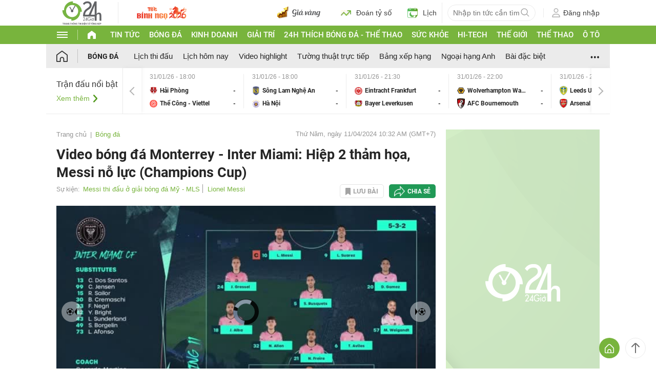

--- FILE ---
content_type: application/javascript; charset=utf-8
request_url: https://fundingchoicesmessages.google.com/f/AGSKWxVErSfGIa63UAa1ZuNUbuSCXAABLm91gmrm58h8ktND8kxWU3rfnLi1TcEbuUhDS5aPETwja1QPUBJaU5Qu4aVQ6ecb08Zav82pqp76UfUtjHP73XgXdeXP7RAWWo3oN2nj5w2Nybq-uGdGk-6lgylOYoaPd3NApjKWvPZ3eE-F78O4HxGW0HZYrDtp/__900x350./adstop_/advertpixelmedia1./template/ad.?adtarget=
body_size: -1286
content:
window['0cd1b7c7-5082-4a99-b5a9-bb984102f243'] = true;